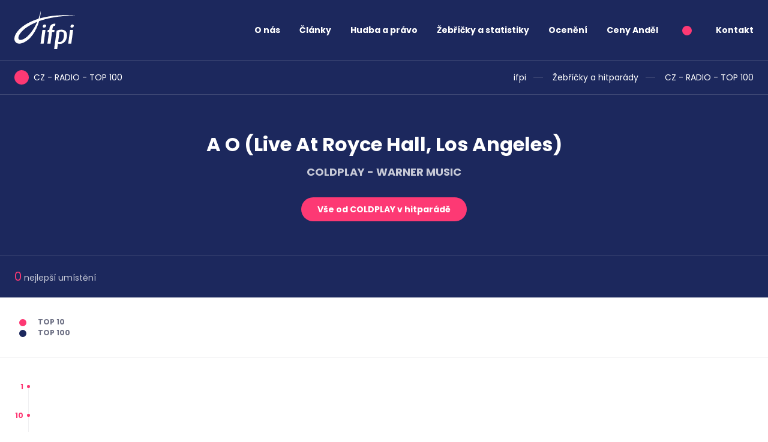

--- FILE ---
content_type: text/html; charset=utf-8
request_url: https://ifpicr.cz/hitparada/2/coldplay/a-o-live-at-royce-hall-los-angeles/155569
body_size: 3398
content:
<!DOCTYPE html>
<html lang="cs">
	<head>
		<meta charset="UTF-8">
		<title id="snippet--title">ČNS IFPI</title>
		<meta content="width=device-width, initial-scale=1" name="viewport">
		<meta name="viewport" content="width=device-width, initial-scale=1, maximum-scale=1">
		<meta http-equiv="X-UA-Compatible" content="IE=edge">
		<meta name="format-detection" content="telephone=no">
		<meta name="author" content="Code: Jan Ledvinka, janledvinka.cz">
		<link href="/assets/front/css/main.css?1682604562" rel="stylesheet" type="text/css">
		<link
				rel="preload"
				href="https://fonts.googleapis.com/css2?family=Poppins:wght@400;700&display=swap"
				as="style"
				onload="this.onload=null;this.rel='stylesheet'"
	>
		<noscript>
			<link href="https://fonts.googleapis.com/css2?family=Poppins:wght@400;700&display=swap" rel="stylesheet">
		</noscript>
		<link rel="icon" type="image/png" href="/assets/front/img/favicon.png">
			<script>
				!function(a,b){"use strict";function c(){if(!f){f=!0;for(var a=0;a<e.length;a++)e[a].fn.call(window,e[a].ctx);e=[]}}function d(){"complete"===document.readyState&&c()}a=a||"docReady",b=b||window;var e=[],f=!1,g=!1;b[a]=function(a,b){if(f)return void setTimeout(function(){a(b)},1);e.push({fn:a,ctx:b}),"complete"===document.readyState||!document.attachEvent&&"interactive"===document.readyState?setTimeout(c,1):g||(document.addEventListener?(document.addEventListener("DOMContentLoaded",c,!1),window.addEventListener("load",c,!1)):(document.attachEvent("onreadystatechange",d),window.attachEvent("onload",c)),g=!0)}}("docReady",window);
			</script>
	</head>
	<body>
		<div class="bg-primary">
			<header class="container-fluid">
				<nav id="navbar" class="navbar">
					<div class="navbar-brand">
						<a href="/"><img src="/assets/front/img/logo.svg" width="103" height="64" alt="ifpi"></a>
					</div>
					<div class="navbar-short">
						<ul class="navbar-nav me-auto mb-2 mb-lg-0">
									<li class="nav-item">
											<a href="#" data-toggle="menu" data-target="#submenu2" data-toggler="#toggler2" role="button" class="nav-link">O nás</a>
									</li>
									<li class="nav-item">
											<a href="#" data-toggle="menu" data-target="#submenu18" data-toggler="#toggler18" role="button" class="nav-link">Články</a>
									</li>
									<li class="nav-item">
											<a href="#" data-toggle="menu" data-target="#submenu21" data-toggler="#toggler21" role="button" class="nav-link">Hudba a právo</a>
									</li>
									<li class="nav-item">
											<a href="#" data-toggle="menu" data-target="#submenu33" data-toggler="#toggler33" role="button" class="nav-link">Žebříčky a statistiky</a>
									</li>
									<li class="nav-item">
											<a href="/oceneni" class="nav-link">Ocenění</a>
									</li>
									<li class="nav-item">
											<a href="/ceny-andel" class="nav-link">Ceny Anděl</a>
									</li>
							<li class="nav-item">
								<span class="point point--secondary fs-16"></span>
							</li>
							<li class="nav-item">
								<a href="/kontakt" class="nav-link">Kontakt</a>
							</li>
						</ul>
					</div>
					<button class="navbar-toggler" type="button" aria-label="Zobrazit navigaci">
						<span class="navbar-toggler-icon"></span>
					</button>
					<div class="navbar-content">
									<ul class="navbar-nav me-auto mb-2 mb-lg-0">

								<li class="nav-item">
									<a href="#" data-toggle="menu" data-target="#submenu2" id="toggler2" data-toggler="#toggler2" class="nav-link">O nás</a>
									<ul class="nav-submenu collapse-content collapse-menu" id="submenu2">

								<li>
									<span>Ifpi</span>
									<ul>

								<li>
									<a href="/ifpi-svet">Ifpi</a>
								
								</li>

								<li>
									<a href="/cns-ifpi/obecne-informace">Obecné informace</a>
								
								</li>

								<li>
									<a href="/cns-ifpi/cinnost-cns-ifpi">Činnost</a>
								
								</li>

								<li>
									<a href="/seznam-clenu-cns-ifpi">Seznam členů</a>
								
								</li>

								<li>
									<a href="/cns-ifpi/stat-se-clenem">Jak se stát členem</a>
								
								</li>

								<li>
									<a href="/cns-ifpi/slovenska-republika">Slovensko</a>
								
								</li>

								<li>
									<a href="/licencovane-hudebni-sluzby">Licencované hudební služby</a>
								
								</li>

								<li>
									<a href="/cns-ifpi/dulezite-odkazy">Důležité odkazy</a>
								</li></ul>
								</li>

								<li>
									<span>Stát a hudba</span>
									<ul>

								<li>
									<a href="/ceska-republika">Česká republika</a>
								
								</li>

								<li>
									<a href="/slovenska-republika">Slovenská republika</a>
								</li></ul>
								</li>

								<li>
									<a href="/faq">FAQ</a>
								
								</li>

								<li>
									<a href="/kontakt">Kontakt</a>
								</li></ul>
								</li>

								<li class="nav-item">
									<a href="#" data-toggle="menu" data-target="#submenu18" id="toggler18" data-toggler="#toggler18" class="nav-link">Články</a>
									<ul class="nav-submenu collapse-content collapse-menu" id="submenu18">

								<li>
									<a href="/clanky">Aktuality</a>
								
								</li>

								<li>
									<a href="/clanky/tiskove-zpravy">Tiskové zprávy</a>
								</li></ul>
								</li>

								<li class="nav-item">
									<a href="#" data-toggle="menu" data-target="#submenu21" id="toggler21" data-toggler="#toggler21" class="nav-link">Hudba a právo</a>
									<ul class="nav-submenu collapse-content collapse-menu" id="submenu21">

								<li>
									<span>Autorské právo</span>
									<ul>

								<li>
									<a href="/autorske-pravo">Autorské právo</a>
								
								</li>

								<li>
									<a href="/pravni-aspekty-p2p">Právní aspekty P2P</a>
								</li></ul>
								</li>

								<li>
									<span>Prameny práva</span>
									<ul>

								<li>
									<a href="/prameny-prava/mezinarodni-pravo">Mezinárodní právo</a>
								
								</li>

								<li>
									<a href="/prameny-prava/evropska-unie">Evropská unie</a>
								
								</li>

								<li>
									<a href="/prameny-prava/ceska-republika">Česká republika</a>
								
								</li>

								<li>
									<a href="/prameny-prava/slovenska-republika">Slovenská republika</a>
								</li></ul>
								</li>

								<li>
									<a href="/judikatura">Judikatura</a>
								
								</li>

								<li>
									<a href="/informace-pro-rodice-a-pedagogy">Informace pro rodiče a pedagogy</a>
								
								</li>

								<li>
									<a href="/ke-stazeni">Ke stažení</a>
								</li></ul>
								</li>

								<li class="nav-item">
									<a href="#" data-toggle="menu" data-target="#submenu33" id="toggler33" data-toggler="#toggler33" class="nav-link">Žebříčky a statistiky</a>
									<ul class="nav-submenu collapse-content collapse-menu" id="submenu33">

								<li>
									<span>Žebříčky a hitparády</span>
									<ul>

								<li>
									<a href="/hitparada">ČR týdenní</a>
								
								</li>

								<li>
									<a href="/hitparada">SR týdenní</a>
								</li></ul>
								</li>

								<li>
									<span>Hudební průmysl</span>
									<ul>

								<li>
									<a href="/cr-celorocni">ČR celoroční</a>
								
								</li>

								<li>
									<a href="/sr-celorocni">SR celoroční</a>
								</li></ul>
								</li>

								<li>
									<a href="/metodika">Metodika</a>
								
								</li>

								<li>
									<a href="/global-music-report">Global Music Report</a>
								
								</li>

								<li>
									<a href="/music-in-the-eu">Music in the EU</a>
								
								</li>

								<li>
									<a href="/engaging-with-music-reports">Engaging with music - reports</a>
								</li></ul>
								</li>

								<li class="nav-item">
									<a href="/oceneni" class="nav-link">Ocenění</a>
								
								</li>

								<li class="nav-item">
									<a href="/ceny-andel" class="nav-link">Ceny Anděl</a>
						</li>
							<li class="nav-item">
								<a class="nav-link" href="/kontakt">Kontakt</a>
							</li>
							<li class="nav-contacts">
								<a href="tel:222769772">222 769 772</a><br>
								<a href="mailto:ifpicr@ifpicr.cz">ifpicr@ifpicr.cz</a>
							</li>
							<li class="nav-btn">
								<a class="btn btn--secondary" href="/cns-ifpi/stat-se-clenem">Stát se členem</a>
							</li>
						</ul>
					</div>
				</nav>
			</header>
		</div>
		<main>
			
<div class="breadcrumbs breadcrumbs-border">
    <div class="container-fluid">
        <div class="point-header point-header--secondary mb-0">
            CZ - RADIO - TOP 100 
        </div>
        <ul class="breadcrumbs__nav">
            <li>
                
                    <a href="/">ifpi</a>
            </li>
            <li>
                
                    <a href="/hitparada">Žebříčky a hitparády</a>
            </li>
            <li>
                
                    <a href="/hitparada/2">CZ - RADIO - TOP 100 </a>
            </li>
        </ul>
    </div>
</div>
<div class="bg-primary mb-32">
    <div class="container-fluid">
        <div class="header pb-32">
            <h1 class="header__title text-center mt-0 mt-md-32">
                A O (Live At Royce Hall, Los Angeles)
            </h1>
            <h2 class="header__subtitle opacity-75 text-center mb-32">COLDPLAY - WARNER MUSIC</h2>
            <div class="text-center mb-0 mb-md-24">
                <a href="/hitparada/2/coldplay/38400" class="btn btn--secondary">Vše od COLDPLAY v hitparádě</a>
            </div>
        </div>
    </div>
    <hr class="header__hr">
    <div class="container-fluid header__numbers-row py-20">
        <div class="text-center">
            <span class="header__number">
                <span class="header__number__number">0</span> nejlepší umístění
            </span>
        </div>
        <div class="text-center">
        </div>
    </div>
</div>

<div class="chart-label mb-32">
    <span class="point point--secondary"></span> Top 10<br>
    <span class="point"></span> Top 100
</div>
<hr class="mb-32">
<div class="chart-graph-container">
    <div class="chart-graph-axe-y">
        <div class="highlight">1</div>
        <div class="highlight">10</div>
        <div>20</div>
        <div>30</div>
        <div>40</div>
        <div>50</div>
        <div>60</div>
        <div>70</div>
        <div>80</div>
        <div>90</div>
        <div>100</div>
    </div>
    <div id="grab-scroll" class="chart-graph-scroll">
        <div class="chart-graph">
                <div class="chart-graph__item">
                            <img src="[data-uri]" draggable="false" style="margin-top: em; height: 100em">

                    <span class="chart-graph__item__axe-x disabled"><span class="week-name"><span class="week-name__number">2.</span><span class="week-name__week"> týden</span> <span class="week-name__year">2026</span></span></span>
                </div>
        </div>
    </div>
</div>

<script>
	document.addEventListener('DOMContentLoaded', function () {
		const ele = document.getElementById('grab-scroll');
		ele.style.cursor = 'grab';

		let pos = { top: 0, left: 0, x: 0, y: 0 };

		const mouseDownHandler = function (e) {
			ele.style.cursor = 'grabbing';
			ele.style.userSelect = 'none';

			pos = {
				left: ele.scrollLeft,
				top: ele.scrollTop,
				// Get the current mouse position
				x: e.clientX,
				y: e.clientY,
			};

			document.addEventListener('mousemove', mouseMoveHandler);
			document.addEventListener('mouseup', mouseUpHandler);
		};

		const mouseMoveHandler = function (e) {
			// How far the mouse has been moved
			const dx = e.clientX - pos.x;
			const dy = e.clientY - pos.y;

			// Scroll the element
			ele.scrollTop = pos.top - dy;
			ele.scrollLeft = pos.left - dx;
		};

		const mouseUpHandler = function () {
			ele.style.cursor = 'grab';
			ele.style.removeProperty('user-select');

			document.removeEventListener('mousemove', mouseMoveHandler);
			document.removeEventListener('mouseup', mouseUpHandler);
		};

		// Attach the handler
		ele.addEventListener('mousedown', mouseDownHandler);
	});
</script>
		</main>

		<footer class="container-fluid d-print-none">
			<h2 class="point-header mb-80">
				Kontakt
			</h2>

			<div class="row mb-8 fs-14">
				<div class="col-12 col-md-6 mb-32">
					Česká národní skupina Mezinárodní federace<br>
hudebního průmyslu, z. s.  (ČNS IFPI)<br>
<br>
Slavíkova 15<br>
120 00 Praha 2
				</div>
				<div class="col-12 col-md-3 mb-32">
					IČ: 00552518<br>
DIČ:  CZ00552518
				</div>
				<div class="col-12 col-md-3 mb-32">
					<a href="mailto:ifpicr&#64;ifpicr.cz" class="">ifpicr@ifpicr.cz</a><br>
					<a href="tel:+420222769772" class="">+420 222 769 772</a>
				</div>
			</div>
		</footer>

		<script src="/assets/front/js/all.js?1682604562"></script>
		
	</body>
</html>

--- FILE ---
content_type: text/css
request_url: https://ifpicr.cz/assets/front/css/main.css?1682604562
body_size: 9508
content:
*,::after,::before{box-sizing:border-box}@media (max-width:575.98px){html{font-size:87.5%}}@media (prefers-reduced-motion:no-preference){:root{scroll-behavior:smooth}}body{margin:0;font-family:Poppins,"Helvetica Neue",Arial,"Noto Sans","Liberation Sans",sans-serif,"Apple Color Emoji","Segoe UI Emoji","Segoe UI Symbol","Noto Color Emoji";font-size:1rem;line-height:1.5;color:#212529;background-color:#fff;-webkit-text-size-adjust:100%;-webkit-tap-highlight-color:transparent}hr{margin:0;color:rgba(109,112,132,.1);background-color:currentColor;border:0}hr:not([size]){height:1px}h1,h2,h3,h4,h5,h6{margin-top:0;margin-bottom:1rem;font-family:Poppins,"Helvetica Neue",Arial,"Noto Sans","Liberation Sans",sans-serif,"Apple Color Emoji","Segoe UI Emoji","Segoe UI Symbol","Noto Color Emoji";font-weight:700;line-height:1.2;color:inherit}h1{font-size:calc(1.325rem + .9vw)}@media (min-width:1200px){h1{font-size:2rem}}h2{font-size:calc(1.4rem + 1.8vw)}@media (min-width:1200px){h2{font-size:2.75rem}}h3{font-size:calc(1.275rem + .3vw)}@media (min-width:1200px){h3{font-size:1.5rem}}h4{font-size:1.25rem}h5{font-size:1.125rem}h6{font-size:1rem}p{margin-top:0;margin-bottom:1rem}abbr[data-bs-original-title],abbr[title]{text-decoration:underline dotted;cursor:help;text-decoration-skip-ink:none}address{margin-bottom:1rem;font-style:normal;line-height:inherit}ol,ul{padding-left:1rem}dl,ol,ul{margin-top:0;margin-bottom:1rem}ol ol,ol ul,ul ol,ul ul{margin-bottom:0}dt{font-weight:inherit}dd{margin-bottom:.5rem;margin-left:0}blockquote{margin:0 0 1rem}b,strong{font-weight:700}small{font-size:.75rem}sub,sup{position:relative;font-size:.5em;line-height:0;vertical-align:baseline}sub{bottom:-.25em}sup{top:-.5em}a{color:#1c285d;text-decoration:underline}a:hover{color:inherit;text-decoration:underline}a:not([href]):not([class]),a:not([href]):not([class]):hover{color:inherit;text-decoration:none}figure{margin:0 0 1rem}img,svg{vertical-align:middle}table{caption-side:bottom;border-collapse:collapse}th{font-weight:700;text-align:inherit;text-align:-webkit-match-parent}tbody,td,tfoot,th,thead,tr{border-color:inherit;border-style:solid;border-width:0}label{display:inline-block}button{border-radius:0}button:focus:not(:focus-visible){outline:0}button,input,optgroup,select,textarea{margin:0;font-family:inherit;font-size:inherit;line-height:inherit}button,select{text-transform:none}[role=button]{cursor:pointer}select{word-wrap:normal}select:disabled{opacity:1}[list]::-webkit-calendar-picker-indicator{display:none}[type=button],[type=reset],[type=submit],button{-webkit-appearance:button}[type=button]:not(:disabled),[type=reset]:not(:disabled),[type=submit]:not(:disabled),button:not(:disabled){cursor:pointer}::-moz-focus-inner{padding:0;border-style:none}textarea{resize:vertical}::-webkit-datetime-edit-day-field,::-webkit-datetime-edit-fields-wrapper,::-webkit-datetime-edit-hour-field,::-webkit-datetime-edit-minute,::-webkit-datetime-edit-month-field,::-webkit-datetime-edit-text,::-webkit-datetime-edit-year-field{padding:0}::-webkit-inner-spin-button{height:auto}[type=search]{outline-offset:-2px;-webkit-appearance:textfield}::-webkit-search-decoration{-webkit-appearance:none}::-webkit-color-swatch-wrapper{padding:0}::file-selector-button{font:inherit}::-webkit-file-upload-button{font:inherit;-webkit-appearance:button}output{display:inline-block}iframe{border:0}summary{display:list-item;cursor:pointer}progress{vertical-align:baseline}[hidden]{display:none!important}.row{--bsgutter-x:1.5rem;--bsgutter-y:0;display:flex;flex-wrap:wrap;margin-top:calc(-1 * var(--bsgutter-y));margin-right:calc(-.5 * var(--bsgutter-x));margin-left:calc(-.5 * var(--bsgutter-x))}.row>*{flex-shrink:0;width:100%;max-width:100%;padding-right:calc(var(--bsgutter-x) * .5);padding-left:calc(var(--bsgutter-x) * .5);margin-top:var(--bsgutter-y)}.col{flex:1 0 0%}.row-cols-auto>*{flex:0 0 auto;width:auto}.row-cols-1>*{flex:0 0 auto;width:100%}.row-cols-2>*{flex:0 0 auto;width:50%}.row-cols-3>*{flex:0 0 auto;width:33.3333333333%}.row-cols-4>*{flex:0 0 auto;width:25%}.row-cols-5>*{flex:0 0 auto;width:20%}.row-cols-6>*{flex:0 0 auto;width:16.6666666667%}.col-auto{flex:0 0 auto;width:auto}.col-1{flex:0 0 auto;width:8.33333333%}.col-2{flex:0 0 auto;width:16.66666667%}.col-3{flex:0 0 auto;width:25%}.col-4{flex:0 0 auto;width:33.33333333%}.col-5{flex:0 0 auto;width:41.66666667%}.col-6{flex:0 0 auto;width:50%}.col-7{flex:0 0 auto;width:58.33333333%}.col-8{flex:0 0 auto;width:66.66666667%}.col-9{flex:0 0 auto;width:75%}.col-10{flex:0 0 auto;width:83.33333333%}.col-11{flex:0 0 auto;width:91.66666667%}.col-12{flex:0 0 auto;width:100%}.offset-1{margin-left:8.33333333%}.offset-2{margin-left:16.66666667%}.offset-3{margin-left:25%}.offset-4{margin-left:33.33333333%}.offset-5{margin-left:41.66666667%}.offset-6{margin-left:50%}.offset-7{margin-left:58.33333333%}.offset-8{margin-left:66.66666667%}.offset-9{margin-left:75%}.offset-10{margin-left:83.33333333%}.offset-11{margin-left:91.66666667%}.g-0,.gx-0{--bsgutter-x:0}.g-0,.gy-0{--bsgutter-y:0}@media (min-width:576px){.col-sm{flex:1 0 0%}.row-cols-sm-auto>*{flex:0 0 auto;width:auto}.row-cols-sm-1>*{flex:0 0 auto;width:100%}.row-cols-sm-2>*{flex:0 0 auto;width:50%}.row-cols-sm-3>*{flex:0 0 auto;width:33.3333333333%}.row-cols-sm-4>*{flex:0 0 auto;width:25%}.row-cols-sm-5>*{flex:0 0 auto;width:20%}.row-cols-sm-6>*{flex:0 0 auto;width:16.6666666667%}.col-sm-auto{flex:0 0 auto;width:auto}.col-sm-1{flex:0 0 auto;width:8.33333333%}.col-sm-2{flex:0 0 auto;width:16.66666667%}.col-sm-3{flex:0 0 auto;width:25%}.col-sm-4{flex:0 0 auto;width:33.33333333%}.col-sm-5{flex:0 0 auto;width:41.66666667%}.col-sm-6{flex:0 0 auto;width:50%}.col-sm-7{flex:0 0 auto;width:58.33333333%}.col-sm-8{flex:0 0 auto;width:66.66666667%}.col-sm-9{flex:0 0 auto;width:75%}.col-sm-10{flex:0 0 auto;width:83.33333333%}.col-sm-11{flex:0 0 auto;width:91.66666667%}.col-sm-12{flex:0 0 auto;width:100%}.offset-sm-0{margin-left:0}.offset-sm-1{margin-left:8.33333333%}.offset-sm-2{margin-left:16.66666667%}.offset-sm-3{margin-left:25%}.offset-sm-4{margin-left:33.33333333%}.offset-sm-5{margin-left:41.66666667%}.offset-sm-6{margin-left:50%}.offset-sm-7{margin-left:58.33333333%}.offset-sm-8{margin-left:66.66666667%}.offset-sm-9{margin-left:75%}.offset-sm-10{margin-left:83.33333333%}.offset-sm-11{margin-left:91.66666667%}.g-sm-0,.gx-sm-0{--bsgutter-x:0}.g-sm-0,.gy-sm-0{--bsgutter-y:0}}@media (min-width:768px){.col-md{flex:1 0 0%}.row-cols-md-auto>*{flex:0 0 auto;width:auto}.row-cols-md-1>*{flex:0 0 auto;width:100%}.row-cols-md-2>*{flex:0 0 auto;width:50%}.row-cols-md-3>*{flex:0 0 auto;width:33.3333333333%}.row-cols-md-4>*{flex:0 0 auto;width:25%}.row-cols-md-5>*{flex:0 0 auto;width:20%}.row-cols-md-6>*{flex:0 0 auto;width:16.6666666667%}.col-md-auto{flex:0 0 auto;width:auto}.col-md-1{flex:0 0 auto;width:8.33333333%}.col-md-2{flex:0 0 auto;width:16.66666667%}.col-md-3{flex:0 0 auto;width:25%}.col-md-4{flex:0 0 auto;width:33.33333333%}.col-md-5{flex:0 0 auto;width:41.66666667%}.col-md-6{flex:0 0 auto;width:50%}.col-md-7{flex:0 0 auto;width:58.33333333%}.col-md-8{flex:0 0 auto;width:66.66666667%}.col-md-9{flex:0 0 auto;width:75%}.col-md-10{flex:0 0 auto;width:83.33333333%}.col-md-11{flex:0 0 auto;width:91.66666667%}.col-md-12{flex:0 0 auto;width:100%}.offset-md-0{margin-left:0}.offset-md-1{margin-left:8.33333333%}.offset-md-2{margin-left:16.66666667%}.offset-md-3{margin-left:25%}.offset-md-4{margin-left:33.33333333%}.offset-md-5{margin-left:41.66666667%}.offset-md-6{margin-left:50%}.offset-md-7{margin-left:58.33333333%}.offset-md-8{margin-left:66.66666667%}.offset-md-9{margin-left:75%}.offset-md-10{margin-left:83.33333333%}.offset-md-11{margin-left:91.66666667%}.g-md-0,.gx-md-0{--bsgutter-x:0}.g-md-0,.gy-md-0{--bsgutter-y:0}}@media (min-width:992px){.col-lg{flex:1 0 0%}.row-cols-lg-auto>*{flex:0 0 auto;width:auto}.row-cols-lg-1>*{flex:0 0 auto;width:100%}.row-cols-lg-2>*{flex:0 0 auto;width:50%}.row-cols-lg-3>*{flex:0 0 auto;width:33.3333333333%}.row-cols-lg-4>*{flex:0 0 auto;width:25%}.row-cols-lg-5>*{flex:0 0 auto;width:20%}.row-cols-lg-6>*{flex:0 0 auto;width:16.6666666667%}.col-lg-auto{flex:0 0 auto;width:auto}.col-lg-1{flex:0 0 auto;width:8.33333333%}.col-lg-2{flex:0 0 auto;width:16.66666667%}.col-lg-3{flex:0 0 auto;width:25%}.col-lg-4{flex:0 0 auto;width:33.33333333%}.col-lg-5{flex:0 0 auto;width:41.66666667%}.col-lg-6{flex:0 0 auto;width:50%}.col-lg-7{flex:0 0 auto;width:58.33333333%}.col-lg-8{flex:0 0 auto;width:66.66666667%}.col-lg-9{flex:0 0 auto;width:75%}.col-lg-10{flex:0 0 auto;width:83.33333333%}.col-lg-11{flex:0 0 auto;width:91.66666667%}.col-lg-12{flex:0 0 auto;width:100%}.offset-lg-0{margin-left:0}.offset-lg-1{margin-left:8.33333333%}.offset-lg-2{margin-left:16.66666667%}.offset-lg-3{margin-left:25%}.offset-lg-4{margin-left:33.33333333%}.offset-lg-5{margin-left:41.66666667%}.offset-lg-6{margin-left:50%}.offset-lg-7{margin-left:58.33333333%}.offset-lg-8{margin-left:66.66666667%}.offset-lg-9{margin-left:75%}.offset-lg-10{margin-left:83.33333333%}.offset-lg-11{margin-left:91.66666667%}.g-lg-0,.gx-lg-0{--bsgutter-x:0}.g-lg-0,.gy-lg-0{--bsgutter-y:0}}@media (min-width:1200px){.col-xl{flex:1 0 0%}.row-cols-xl-auto>*{flex:0 0 auto;width:auto}.row-cols-xl-1>*{flex:0 0 auto;width:100%}.row-cols-xl-2>*{flex:0 0 auto;width:50%}.row-cols-xl-3>*{flex:0 0 auto;width:33.3333333333%}.row-cols-xl-4>*{flex:0 0 auto;width:25%}.row-cols-xl-5>*{flex:0 0 auto;width:20%}.row-cols-xl-6>*{flex:0 0 auto;width:16.6666666667%}.col-xl-auto{flex:0 0 auto;width:auto}.col-xl-1{flex:0 0 auto;width:8.33333333%}.col-xl-2{flex:0 0 auto;width:16.66666667%}.col-xl-3{flex:0 0 auto;width:25%}.col-xl-4{flex:0 0 auto;width:33.33333333%}.col-xl-5{flex:0 0 auto;width:41.66666667%}.col-xl-6{flex:0 0 auto;width:50%}.col-xl-7{flex:0 0 auto;width:58.33333333%}.col-xl-8{flex:0 0 auto;width:66.66666667%}.col-xl-9{flex:0 0 auto;width:75%}.col-xl-10{flex:0 0 auto;width:83.33333333%}.col-xl-11{flex:0 0 auto;width:91.66666667%}.col-xl-12{flex:0 0 auto;width:100%}.offset-xl-0{margin-left:0}.offset-xl-1{margin-left:8.33333333%}.offset-xl-2{margin-left:16.66666667%}.offset-xl-3{margin-left:25%}.offset-xl-4{margin-left:33.33333333%}.offset-xl-5{margin-left:41.66666667%}.offset-xl-6{margin-left:50%}.offset-xl-7{margin-left:58.33333333%}.offset-xl-8{margin-left:66.66666667%}.offset-xl-9{margin-left:75%}.offset-xl-10{margin-left:83.33333333%}.offset-xl-11{margin-left:91.66666667%}.g-xl-0,.gx-xl-0{--bsgutter-x:0}.g-xl-0,.gy-xl-0{--bsgutter-y:0}}@media (min-width:1400px){.col-xxl{flex:1 0 0%}.row-cols-xxl-auto>*{flex:0 0 auto;width:auto}.row-cols-xxl-1>*{flex:0 0 auto;width:100%}.row-cols-xxl-2>*{flex:0 0 auto;width:50%}.row-cols-xxl-3>*{flex:0 0 auto;width:33.3333333333%}.row-cols-xxl-4>*{flex:0 0 auto;width:25%}.row-cols-xxl-5>*{flex:0 0 auto;width:20%}.row-cols-xxl-6>*{flex:0 0 auto;width:16.6666666667%}.col-xxl-auto{flex:0 0 auto;width:auto}.col-xxl-1{flex:0 0 auto;width:8.33333333%}.col-xxl-2{flex:0 0 auto;width:16.66666667%}.col-xxl-3{flex:0 0 auto;width:25%}.col-xxl-4{flex:0 0 auto;width:33.33333333%}.col-xxl-5{flex:0 0 auto;width:41.66666667%}.col-xxl-6{flex:0 0 auto;width:50%}.col-xxl-7{flex:0 0 auto;width:58.33333333%}.col-xxl-8{flex:0 0 auto;width:66.66666667%}.col-xxl-9{flex:0 0 auto;width:75%}.col-xxl-10{flex:0 0 auto;width:83.33333333%}.col-xxl-11{flex:0 0 auto;width:91.66666667%}.col-xxl-12{flex:0 0 auto;width:100%}.offset-xxl-0{margin-left:0}.offset-xxl-1{margin-left:8.33333333%}.offset-xxl-2{margin-left:16.66666667%}.offset-xxl-3{margin-left:25%}.offset-xxl-4{margin-left:33.33333333%}.offset-xxl-5{margin-left:41.66666667%}.offset-xxl-6{margin-left:50%}.offset-xxl-7{margin-left:58.33333333%}.offset-xxl-8{margin-left:66.66666667%}.offset-xxl-9{margin-left:75%}.offset-xxl-10{margin-left:83.33333333%}.offset-xxl-11{margin-left:91.66666667%}.g-xxl-0,.gx-xxl-0{--bsgutter-x:0}.g-xxl-0,.gy-xxl-0{--bsgutter-y:0}}.fs-14{font-size:.875rem}.fs-16{font-size:1rem}.fs-24{font-size:1.5rem}.fw-normal{font-weight:400}.text-white{color:#fff}.text-center{text-align:center}@media (min-width:576px){.text-sm-start{text-align:start}}@media (min-width:576px){.text-sm-end{text-align:end}}.container-fluid{width:100%;padding-right:1.5rem;padding-left:1.5rem;margin-right:auto;margin-left:auto}@media (min-width:93rem){.container-fluid{width:90rem;padding-left:0;padding-right:0}}.navbar{position:relative;display:flex;flex-wrap:wrap;align-items:center;justify-content:space-between;padding:1.125rem 0}.navbar a{text-decoration:none;transition:color 125ms ease-in-out}.navbar ul{list-style:none}.navbar .navbar-short{z-index:2;display:none;overflow:hidden}.navbar .navbar-short .navbar-nav{display:flex;flex-direction:column;padding-left:2rem;margin-bottom:0}.navbar .navbar-short .navbar-nav>li{transition:opacity .1s ease-in-out;opacity:1}.navbar .navbar-short .navbar-nav>li .nav-link{display:inline-block;font-size:.875rem;font-weight:700;color:#fff}.navbar .navbar-short .navbar-nav>li .nav-link.active{color:#fd3974}.navbar .navbar-short .navbar-nav>li .nav-link:focus,.navbar .navbar-short .navbar-nav>li .nav-link:hover{color:#d03060}.navbar .navbar-short .point{display:none}.navbar .navbar-content{transition:transform 125ms linear;position:fixed;width:100vw;transform:translateX(-100vw);height:100vh;overflow:auto;left:0;z-index:2;background-color:#1c285d;display:block;top:0}.navbar .navbar-content .navbar-nav{position:relative;background-color:#1c285d;padding-top:6.25rem;padding-left:1.5rem;margin-bottom:0;display:block;width:100vw;min-height:100vh;padding-bottom:5rem}.navbar .navbar-content .navbar-nav>li{transition:opacity .1s ease-in-out;opacity:1;margin-bottom:.5rem}.navbar .navbar-content .navbar-nav>li .nav-link{display:inline-block;padding-right:0;padding-left:0;margin-bottom:.5rem;font-size:1.25rem;font-weight:700;color:#fff}.navbar .navbar-content .navbar-nav>li .nav-link.active{color:#fd3974}.navbar .navbar-content .navbar-nav>li .nav-link:focus,.navbar .navbar-content .navbar-nav>li .nav-link:hover{color:#d03060}.navbar .navbar-content .navbar-nav>li.nav-contacts{padding-top:2rem;font-size:.875rem;font-weight:400}.navbar .navbar-content .navbar-nav>li.nav-contacts a{display:inline-block;color:#fd3974;margin-bottom:.5rem}.navbar .navbar-content .navbar-nav>li.nav-btn{position:absolute;bottom:1rem}.navbar .navbar-content .navbar-nav>li li a{display:inline-block;margin-bottom:.5rem;color:#fff}.navbar .navbar-content .navbar-nav>li li a.active{color:#fd3974}.navbar .navbar-content .navbar-nav>li li a:focus,.navbar .navbar-content .navbar-nav>li li a:hover{color:#d03060}.navbar .navbar-content .navbar-nav>li li span{display:inline-block;margin-bottom:.5rem;color:rgba(255,255,255,.75)}@media (min-width:992px){.navbar .navbar-content{overflow:auto;display:flex;background-color:#fff}.navbar .navbar-content .nav-submenu{padding:10.7rem 0 0 0;white-space:nowrap;position:absolute;text-align:left;top:0;left:50vw}.navbar .navbar-content .navbar-nav{width:auto;padding-top:10.25rem}.navbar .navbar-content .navbar-nav:before{content:"";display:block;position:absolute;top:5.5rem;left:calc(50vw + .75rem);width:1.5rem;height:1.5rem;background-color:#fd3974;border-radius:100%;transition:transform .1s ease-in-out 0s;transform:scale(0)}.navbar .navbar-content .navbar-nav>li{opacity:1;width:50vw;text-align:right;font-weight:700;margin-bottom:1rem}.navbar .navbar-content .navbar-nav>li .nav-link{margin-right:3rem!important}.navbar .navbar-content .navbar-nav>li .nav-link.collapse-toggler--active{color:#fd3974}.navbar .navbar-content .navbar-nav>li .nav-link:hover{color:#d03060}.navbar .navbar-content .navbar-nav>li.nav-contacts{padding-right:3rem!important}.navbar .navbar-content .navbar-nav>li.nav-btn{display:none;position:fixed;right:3rem;bottom:3rem;margin:0}.navbar .navbar-content .navbar-nav>li li{font-size:.875rem}.navbar .navbar-content .navbar-nav>li li a,.navbar .navbar-content .navbar-nav>li li span{display:inline-block;margin-left:3rem!important;margin-bottom:.75rem}.navbar .navbar-content .navbar-nav>li li a{color:#1c285d}.navbar .navbar-content .navbar-nav>li li span{color:#212529}}@media (min-width:992px){.navbar{flex-wrap:nowrap;justify-content:space-between}.navbar .navbar-short{width:auto;position:relative;height:auto;display:flex!important}.navbar .navbar-short .navbar-nav{padding-left:0;position:relative;flex-direction:row}.navbar .navbar-short .navbar-nav>li .nav-link{margin-right:1rem;margin-left:1rem;margin-bottom:0;transition:color 125ms ease-in-out}.navbar .navbar-short .navbar-nav>li:last-child .nav-link{margin-right:0}.navbar .navbar-short .point{display:inline-block;margin:0 1.5rem}.navbar .navbar-toggler{display:none}}.open{width:100%;position:fixed;overflow-y:scroll}.open .navbar .navbar-content{transform:translateX(0)}.open .navbar-brand:after{transform:translateX(0)}.open-done .navbar-content .navbar-nav:before{transform:scale(1)}.open-done .navbar-toggler{display:block!important}.navbar-brand{position:relative;z-index:3;flex-grow:1;background-color:#1c285d;margin-top:-1.125rem;padding-top:1.125rem;margin-bottom:-1.125rem;padding-bottom:1.125rem}.navbar-brand:after{content:"";display:block;width:100vw;position:absolute;bottom:-1px;left:-1.5rem;border-top:1px solid rgba(255,255,255,.15);transition:transform .25s ease-in-out;transform:translateX(-100vw)}@media (min-width:992px){.navbar-brand{flex-grow:0;background-color:transparent;margin-top:0;padding-top:0}.navbar-brand:after{display:none}}.navbar-brand img{height:2.5rem;width:auto}@media (min-width:992px){.navbar-brand img{height:4rem}}.navbar-toggler{position:relative;z-index:3;padding:0;line-height:1;background-color:transparent;border:none}.navbar-toggler:hover{text-decoration:none}.navbar-toggler:focus{text-decoration:none;outline:0}.navbar-toggler-icon{display:inline-block;width:1.5rem;height:1.25rem;vertical-align:middle;background-repeat:no-repeat;background-position:center;background-size:100%;transition:border-color .1s ease-in-out;border-top:2px solid #fff;border-bottom:2px solid #fff}.navbar-toggler-icon:before{content:"";position:absolute;top:calc(.625rem - 1px);display:block;width:1.5rem;height:2px;background-color:#fff;transition:transform .1s ease-in-out}.navbar-toggler-icon:after{content:"";position:absolute;top:calc(.625rem - 1px);display:block;width:1.5rem;height:2px;background-color:#fff;transition:transform .1s ease-in-out}.open-done .navbar-toggler-icon{border-top-color:transparent;border-bottom-color:transparent}.open-done .navbar-toggler-icon:before{transform:rotate(45deg)}@media (min-width:992px){.open-done .navbar-toggler-icon:before{background-color:#1c285d}}.open-done .navbar-toggler-icon:after{transform:rotate(-45deg)}@media (min-width:992px){.open-done .navbar-toggler-icon:after{background-color:#1c285d}}.open-done .navbar-content .navbar-nav>li.nav-btn{display:inline-block}.become-member-list li:before,.content__body blockquote cite:before,.content__body-col--point:before,.content__header.content__header--point:after,.point,.point-header:before,.post--wide .post__excerpt:after{display:inline-block;width:1em;height:1em;background-color:#1c285d;border-radius:100%;vertical-align:middle}.point--secondary{background-color:#fd3974}.point-header{font-size:.875rem;font-weight:400;display:flex;align-items:center}.point-header:before{flex-shrink:0;content:"";margin-right:.5rem;font-size:1.5rem}.point-header .fa-external-link{margin-left:.25rem}.point-header--secondary{color:#fff}.point-header--secondary:before{background-color:#fd3974}.point-header--secondary a{color:#fff;text-decoration:none}.point-header--grey:before{background-color:#6d7084}.point-header--small{font-size:.75rem}.point-header--small:before{font-size:1rem;margin-right:1rem}.collapse-content{display:none}.collapse-content--active,.collapse-content--animating{display:block}.collapse-content--animating{display:block;overflow:hidden;transition:all .25s ease-in-out}@media (max-width:991.98px){.collapse-content--animating.collapse-menu{max-height:0;max-width:unset!important}}@media (min-width:992px){.collapse-content--animating.collapse-menu{max-height:unset!important;max-width:0}}.collapse-content--animating:not(.collapse-menu){max-height:0}.header{padding-top:2rem;color:#fff}.header-row{--bsgutter-x:1.5rem;--bsgutter-y:0;display:flex;flex-wrap:wrap;margin-top:calc(-1 * var(--bsgutter-y));margin-right:calc(-.5 * var(--bsgutter-x));margin-left:calc(-.5 * var(--bsgutter-x))}.header-ilustration-col{position:relative;flex-shrink:0;width:100%;max-width:100%;padding-right:calc(var(--bsgutter-x) * .5);padding-left:calc(var(--bsgutter-x) * .5);margin-top:var(--bsgutter-y);display:none}@media (min-width:576px){.header-ilustration-col{display:block;margin-left:8.33333333%;flex:0 0 auto;width:25%}}.header-text-col{flex-shrink:0;width:100%;max-width:100%;padding-right:calc(var(--bsgutter-x) * .5);padding-left:calc(var(--bsgutter-x) * .5);margin-top:var(--bsgutter-y)}@media (min-width:576px){.header-text-col{flex:0 0 auto;width:66.66666667%}}.header__heading{min-height:4.5rem;font-size:.875rem;font-weight:400;display:flex;align-items:flex-end;margin:0;padding-bottom:1.5rem}@media (min-width:992px){.header__heading{min-height:7rem}}@media (min-width:1200px){.header__heading{min-height:9rem}}.header__title{margin-top:3.5rem}.header__hr{color:rgba(255,255,255,.15)}.illustration-1{position:absolute;top:0;right:1.3rem;width:9rem;height:9rem}@media (min-width:992px){.illustration-1{right:2rem;width:14rem;height:14rem}}@media (min-width:1200px){.illustration-1{right:3rem;width:18rem;height:18rem}}.illustration-2{position:absolute;bottom:-11rem;transform:rotate(45deg);right:.5rem;width:36rem;height:36rem;pointer-events:none}.illustration-part-2{position:relative;margin-bottom:1.5rem;margin-left:-4rem}@media (min-width:992px){.illustration-part-2{margin-left:-5rem}}@media (min-width:1200px){.illustration-part-2{margin-left:-6rem}}.header__claim{font-size:1.125rem;font-weight:700;margin-bottom:2.5rem;max-width:50ch}@media (min-width:768px){.header__claim{font-size:1.25rem}}@media (min-width:992px){.header__claim{font-size:1.5rem}}.header__subtitle{font-size:1.125rem;max-width:60ch}.header__subtitle.text-center{margin-left:auto;margin-right:auto}@media (min-width:768px){.header__numbers-row{display:flex;justify-content:space-between;align-items:center}}.header__number{display:inline-block;font-size:.875rem;color:rgba(255,255,255,.75);margin-bottom:1rem}@media (min-width:768px){.header__number{margin-bottom:0}}.header__number .header__number__number{font-size:1.25rem;color:#fd3974}.header__number+.header__number{margin-left:2rem}.btn{display:inline-block;font-weight:700;line-height:1.25rem;color:#212529;text-align:center;text-decoration:none;white-space:nowrap;vertical-align:middle;cursor:pointer;user-select:none;background-color:transparent;border:none;padding:.625rem 1.6875rem;font-size:.875rem;border-radius:2rem;transition:background-color .25s ease-out}.btn:hover{color:#212529;text-decoration:none}.btn--primary{color:#fff;background-color:#1c285d}.btn--primary:hover{color:#fff;background-color:#162049}.btn--secondary{color:#fff;background-color:#fd3974}.btn--secondary:hover{color:#fff;background-color:#d03060}.btn--transparent-white{color:#fff;transition:color .25s ease-out}.btn--transparent-white:hover{color:#fd3974}.btn--wide{padding-left:3.25rem;padding-right:3.25rem}.img{max-width:100%;height:auto}.post{display:block;text-decoration:none}.post:hover{text-decoration:none}.post__date{font-size:.75rem}.post__title{font-size:1.125rem;font-weight:700;line-height:1.5}.post--wide{margin-top:-1px;padding-top:2rem;transition:background-color .25s ease-in-out}.post--wide:last-of-type .post__excerpt{border-color:transparent!important}.post--wide:hover{background-color:#f4f4f7}.post--wide:hover .post__excerpt:after{right:-5rem;background-color:#fd3974;background-image:url("data:image/svg+xml,%3Csvg xmlns='http://www.w3.org/2000/svg' width='12.714' height='12.714' viewBox='0 0 12.714 12.714'%3E%3Cg transform='translate(12 0.357) rotate(90)'%3E%3Cpath d='M98.613,1734.964l6-6.117,6,6.117' transform='translate(-98.613 -1728.846)' fill='none' stroke='%23fff' stroke-width='1'/%3E%3Cpath d='M106.77,1721.02v12' transform='translate(-100.77 -1721.02)' fill='none' stroke='%23fff' stroke-width='1'/%3E%3C/g%3E%3C/svg%3E%0A")}.post--wide .post__date{color:#6d7084;margin-bottom:.5rem}.post--wide .post__title{margin-bottom:1rem;transition:color .25s ease-in-out;color:#212529}.post--wide .post__excerpt{font-size:.875rem;color:#424764;position:relative;margin-right:4rem;padding-bottom:2rem;border-bottom:1px solid #f4f4f7}.post--wide .post__excerpt:after{content:"";display:block;position:absolute;transition:right .25s ease-in-out;right:-4rem;top:calc(50% - 12px - 1rem);background-image:url("data:image/svg+xml,%3Csvg xmlns='http://www.w3.org/2000/svg' width='12.714' height='12.714' viewBox='0 0 12.714 12.714'%3E%3Cg transform='translate(12 0.357) rotate(90)'%3E%3Cpath d='M98.613,1734.964l6-6.117,6,6.117' transform='translate(-98.613 -1728.846)' fill='none' stroke='%23fff' stroke-width='1'/%3E%3Cpath d='M106.77,1721.02v12' transform='translate(-100.77 -1721.02)' fill='none' stroke='%23fff' stroke-width='1'/%3E%3C/g%3E%3C/svg%3E%0A");background-repeat:no-repeat;background-position:6px 6px;font-size:1.5rem}.post--short{border-bottom:1px solid #f4f4f7;padding-bottom:1rem;margin-bottom:1rem}@media (min-width:768px){.post--short{border-bottom:none}}.col-12:last-of-type .post--short{border-color:transparent!important}.post--short:hover .post__title{color:#1c285d}.post--short .post__date{color:#6d7084;margin-bottom:.5rem}.post--short .post__title{margin-bottom:0;transition:color .25s ease-in-out;color:#212529}@media (min-width:768px){.post--short .post__title{max-width:20ch}}.chart-row{color:#fff;border-bottom:1px solid rgba(255,255,255,.05);padding-right:2rem;margin-bottom:5rem}.chart-row+.chart-row{margin-top:-4rem}@media (min-width:768px){.chart-row{margin-bottom:5rem}.chart-row+.chart-row{margin-top:-2.5rem}}.chart-row:last-of-type{border-bottom:none}.chart-row__position{display:flex;align-items:baseline;color:#fd3974;font-size:1.75rem;margin-bottom:.5rem}.chart-row__position small{display:inline-block;margin-left:1rem;color:#fff;font-size:.75rem}.chart-row__title{font-size:1.5rem;font-weight:700;margin-bottom:.125rem;line-height:1.5;height:1.5;white-space:nowrap;overflow:hidden;text-overflow:ellipsis}.chart-row__interpreter{font-size:1.125rem;font-weight:400;opacity:.75;margin-bottom:1rem;line-height:1.5;height:1.5;white-space:nowrap;overflow:hidden;text-overflow:ellipsis}@media (min-width:768px){.chart-row__interpreter{margin-bottom:2.5rem}}.chart-full-row{border-bottom:1px solid rgba(33,37,41,.05);margin-bottom:5rem;display:flex}.chart-full-row+.chart-full-row{margin-top:-4.5rem}@media (min-width:768px){.chart-full-row{margin-bottom:5rem}.chart-full-row+.chart-full-row{margin-top:-4rem}}.chart-full-row:last-of-type{border-bottom:none}.chart-full-row a{text-decoration:none;color:inherit}.chart-full-row a:hover{color:#1c285d}.chart-full-row__image{width:4rem;height:4rem;margin-right:.5rem;flex-shrink:0}@media (min-width:768px){.chart-full-row__image{width:7rem;height:7rem;margin-right:2rem}}.chart-full-row__image img{width:4rem;height:auto}@media (min-width:768px){.chart-full-row__image img{width:7rem}}.chart-condensed .chart-full-row__image{width:4.5rem;height:4.5rem}.chart-condensed .chart-full-row__image img{width:4.5rem}.chart-full-row__position{display:flex;align-items:baseline;color:#fd3974;font-size:1rem;line-height:1;margin-bottom:0;white-space:nowrap;overflow:hidden}@media (min-width:768px){.chart-full-row__position{margin-bottom:.5rem;font-size:1.75rem;line-height:1.5}}.chart-full-row__position small{display:inline-block;margin-left:1rem;color:#212529;font-size:.75rem}.chart-condensed .chart-full-row__position{font-size:inherit;margin-bottom:0}.chart-full-row__title{font-size:1.125rem;font-weight:700;margin-bottom:0;line-height:1.5}@media (min-width:768px){.chart-full-row__title{margin-bottom:.5rem;font-size:1.5rem}}.chart-condensed .chart-full-row__title{font-size:inherit;margin-bottom:0}.chart-full-row__interpreter{font-size:1rem;font-weight:400;opacity:.75;margin-bottom:.25rem;line-height:1.5;white-space:nowrap;overflow:hidden;text-overflow:ellipsis}@media (min-width:768px){.chart-full-row__interpreter{margin-bottom:1rem}}.chart-condensed .chart-full-row__interpreter{font-size:inherit}.chart-full-row__details{font-size:.75rem;font-weight:400;opacity:.5;white-space:nowrap;margin-bottom:.25rem}@media (min-width:768px){.chart-full-row__details{margin-bottom:.75rem}}.play-dropdown{display:inline-block;position:relative;min-width:1.75rem}@media (min-width:768px){.play-dropdown{min-width:2.5rem}}.play-dropdown a{text-decoration:none}.play-dropdown .play-dropdown__icon{position:absolute;right:0;z-index:1;display:block;width:1.75rem;height:1.75rem;background-color:#f3f3f4;background-image:url("data:image/svg+xml,%3Csvg xmlns='http://www.w3.org/2000/svg' width='40' height='40' viewBox='0 0 40 40'%3E%3Cpath d='m 20,13.579 a 6.358,6.358 0 0 0 -6.4,6.316 H 16 a 1.59,1.59 0 0 1 1.6,1.579 v 3.947 A 1.59,1.59 0 0 1 16,27 H 13.6 A 1.59,1.59 0 0 1 12,25.421 V 19.895 A 7.948,7.948 0 0 1 20,12 a 7.948,7.948 0 0 1 8,7.895 v 5.526 A 1.59,1.59 0 0 1 26.4,27 H 24 A 1.59,1.59 0 0 1 22.4,25.421 V 21.474 A 1.59,1.59 0 0 1 24,19.895 h 2.4 A 6.358,6.358 0 0 0 20,13.579 Z m -6.4,7.895 v 3.947 H 16 v -3.947 z m 10.4,0 v 3.947 h 2.4 v -3.947 z' fill='%23192677' /%3E%3C/svg%3E%0A");background-repeat:no-repeat;background-position:center;border-radius:1.25rem;transition:background-color .25s ease-in-out;background-size:100%}@media (min-width:768px){.play-dropdown .play-dropdown__icon{width:2.5rem;height:2.5rem;background-size:unset}}.play-dropdown .play-dropdown__icon:hover{background-color:#e5e5e5}.play-dropdown .play-dropdown__menu{overflow:hidden;display:flex;height:1.25rem;line-height:1.25rem;border-radius:1rem;background:#fd3974;list-style:none;font-size:.875rem;padding:0;max-width:0;transition:max-width ease-in-out .25s;margin-top:.25rem;margin-right:1rem;margin-bottom:.25rem}@media (min-width:768px){.play-dropdown .play-dropdown__menu{height:2rem;line-height:2rem}}.play-dropdown .play-dropdown__menu.active{max-width:30rem}.play-dropdown .play-dropdown__menu li{margin-left:.5rem}@media (min-width:768px){.play-dropdown .play-dropdown__menu li{margin-left:1rem}}.play-dropdown .play-dropdown__menu li:last-child{margin-right:1rem}@media (min-width:768px){.play-dropdown .play-dropdown__menu li:last-child{margin-right:2.25rem}}.play-dropdown .play-dropdown__menu li a{white-space:nowrap;color:#fff;transition:opacity .25s ease-in-out}.play-dropdown .play-dropdown__menu li a:hover{opacity:.75}.play-dropdown.play-dropdown--reverse .play-dropdown__icon{background-color:#fd3974;background-image:url("data:image/svg+xml,%3Csvg xmlns='http://www.w3.org/2000/svg' width='40' height='40' viewBox='0 0 40 40'%3E%3Cpath d='m 20,13.579 a 6.358,6.358 0 0 0 -6.4,6.316 H 16 a 1.59,1.59 0 0 1 1.6,1.579 v 3.947 A 1.59,1.59 0 0 1 16,27 H 13.6 A 1.59,1.59 0 0 1 12,25.421 V 19.895 A 7.948,7.948 0 0 1 20,12 a 7.948,7.948 0 0 1 8,7.895 v 5.526 A 1.59,1.59 0 0 1 26.4,27 H 24 A 1.59,1.59 0 0 1 22.4,25.421 V 21.474 A 1.59,1.59 0 0 1 24,19.895 h 2.4 A 6.358,6.358 0 0 0 20,13.579 Z m -6.4,7.895 v 3.947 H 16 v -3.947 z m 10.4,0 v 3.947 h 2.4 v -3.947 z' fill='%23ffffff' /%3E%3C/svg%3E%0A")}.play-dropdown.play-dropdown--reverse .play-dropdown__icon:hover{background-color:#d03060}.play-dropdown.play-dropdown--reverse .play-dropdown__menu{background:#f3f3f4}.play-dropdown.play-dropdown--reverse .play-dropdown__menu li{margin-left:1rem}.play-dropdown.play-dropdown--reverse .play-dropdown__menu li:last-child{margin-right:2.25rem}.play-dropdown.play-dropdown--reverse .play-dropdown__menu li a{color:#1c285d}.chart-condensed .play-dropdown{display:none}.chart-graph-container{width:100%;display:flex;margin-bottom:5rem}.chart-graph-container .chart-graph-axe-y{margin-bottom:5rem;flex-shrink:0;width:3rem;display:flex;justify-content:space-between;flex-direction:column;border-right:1px solid rgba(109,112,132,.1);font-size:.75rem}.chart-graph-container .chart-graph-axe-y div{position:relative;text-align:right;padding-right:.5rem;height:1rem;line-height:2rem;color:#1c285d;font-weight:700}.chart-graph-container .chart-graph-axe-y div:after{content:"";position:absolute;right:-3px;top:calc(1rem - 3px);width:5px;height:5px;border-radius:100%;background:#1c285d}.chart-graph-container .chart-graph-axe-y div:first-child:before{content:"";position:absolute;right:-1px;width:1px;height:1rem;background:#fff}.chart-graph-container .chart-graph-axe-y div.highlight{color:#fd3974}.chart-graph-container .chart-graph-axe-y div.highlight:after{background:#fd3974}.chart-graph-container .chart-graph-scroll{flex-grow:1;overflow-x:scroll;overflow-y:hidden}.chart-graph-container .chart-graph-scroll::-webkit-scrollbar-track{-webkit-box-shadow:none;background-color:#fefefe;transition:background-color .25s ease-in-out}.chart-graph-container .chart-graph-scroll::-webkit-scrollbar{width:2px;height:6px;background-color:#fefefe;transition:background-color .25s ease-in-out}.chart-graph-container .chart-graph-scroll::-webkit-scrollbar-thumb{background-color:rgba(109,112,132,.15);transition:background-color .25s ease-in-out;border-radius:3px}.chart-graph-container .chart-graph-scroll:hover::-webkit-scrollbar-track{background-color:#f5f5f5}.chart-graph-container .chart-graph-scroll:hover::-webkit-scrollbar{background-color:#f5f5f5}.chart-graph-container .chart-graph-scroll:hover::-webkit-scrollbar-thumb{background-color:#6d7084}.chart-graph{display:flex;padding-top:1rem;margin-bottom:5rem;height:100em;font-size:3px}@media (min-width:768px){.chart-graph{font-size:5px}}.chart-graph .chart-graph__item{position:relative;display:flex;flex-direction:column}.chart-graph .chart-graph__item img{width:7rem;display:block}.chart-graph .chart-graph__item img.bordered{border-right:1px solid rgba(109,112,132,.1)}.chart-graph .chart-graph__item:after{content:"";display:block;border-right:1px solid rgba(109,112,132,.1);flex-grow:1}.chart-graph .chart-graph__item__position{z-index:1;position:absolute;top:-.875rem;right:-.875rem;display:block;width:1.75rem;height:1.75rem;border-radius:100%;background:#1c285d;color:#fff;line-height:1.75rem;text-align:center}.chart-graph .chart-graph__item__position span{font-size:.875rem}.chart-graph .chart-graph__item__position.chart-graph__item__position--highlight{background:#fd3974;top:-1rem;right:-1rem;width:2rem;height:2rem;line-height:2rem}.chart-graph .chart-graph__item__axe-x{position:absolute;bottom:-5rem;left:95%;right:-95%}.week-name{display:inline-block;font-size:.75rem;font-weight:700;line-height:1.25rem}.week-name .week-name__number{font-size:1.25rem;color:#1c285d}.week-name .week-name__year{display:block}.disabled .week-name{opacity:.25}.chart-label{margin-left:2rem;color:#6d7084;font-weight:700;text-transform:uppercase;font-size:.75rem}.chart-label .point{margin-right:1rem}.icon-link{display:inline-block;height:13px;background-image:url("data:image/svg+xml,%3Csvg xmlns='http://www.w3.org/2000/svg' width='12.714' height='12.714' viewBox='0 0 12.714 12.714'%3E%3Cg transform='translate(12 0.357) rotate(90)'%3E%3Cpath d='M98.613,1734.964l6-6.117,6,6.117' transform='translate(-98.613 -1728.846)' fill='none' stroke='%23fff' stroke-width='1'/%3E%3Cpath d='M106.77,1721.02v12' transform='translate(-100.77 -1721.02)' fill='none' stroke='%23fff' stroke-width='1'/%3E%3C/g%3E%3C/svg%3E%0A");background-position:center center;background-repeat:no-repeat;margin-top:2px;width:13px;vertical-align:top;margin-left:.5rem}.icon-download{display:inline-block;height:13px;background-image:url("data:image/svg+xml,%3Csvg xmlns='http://www.w3.org/2000/svg' width='12.714' height='12.714' viewBox='0 0 12.714 12.714'%3E%3Cpath d='m 12.35695,5.882 -6,6.117 -6,-6.117' fill='none' stroke='%236d7084' stroke-width='1'/%3E%3Cpath d='M 6.35695,12 V 0' fill='none' stroke='%236d7084' stroke-width='1'/%3E%3C/svg%3E%0A");background-position:center center;background-repeat:no-repeat;margin-top:2px;width:13px;vertical-align:top;margin-left:.5rem}.icon-up{display:inline-block;height:12px;background-image:url("data:image/svg+xml,%3Csvg xmlns='http://www.w3.org/2000/svg' width='12' height='12' viewBox='0 0 12 12'%3E%3Cpath d='m 0.5,6 5.5,-5.5 5.5,5.5' fill='none' stroke='%23137316' stroke-width='1'/%3E%3Cpath d='m 6,1 0,11' fill='none' stroke='%23137316' stroke-width='1'/%3E%3C/svg%3E%0A");background-position:center center;background-repeat:no-repeat;width:12px;vertical-align:bottom}@media (min-width:768px){.icon-up{margin-top:2px;vertical-align:top}}.icon-down{display:inline-block;height:12px;background-image:url("data:image/svg+xml,%3Csvg xmlns='http://www.w3.org/2000/svg' width='12' height='12' viewBox='0 0 12 12'%3E%3Cpath d='m 0.5,6 5.5,5.5 5.5,-5.5' fill='none' stroke='%23C92121' stroke-width='1'/%3E%3Cpath d='M 6,11 V 0' fill='none' stroke='%23C92121' stroke-width='1'/%3E%3C/svg%3E%0A");background-position:center center;background-repeat:no-repeat;width:12px;vertical-align:bottom}@media (min-width:768px){.icon-down{margin-top:2px;vertical-align:top}}.icon-right{display:inline-block;height:12px;background-image:url("data:image/svg+xml,%3Csvg xmlns='http://www.w3.org/2000/svg' width='12' height='12' viewBox='0 0 12 12'%3E%3Cpath d='m 6,0.5 5.5,5.5 -5.5,5.5' fill='none' stroke='%23999' stroke-with='1'/%3E%3Cpath d='m 0,6 11,0' fill='none' stroke='%23999' stroke-width='1'/%3E%3C/svg%3E%0A");background-position:center center;background-repeat:no-repeat;width:12px;vertical-align:bottom}@media (min-width:768px){.icon-right{margin-top:2px;vertical-align:top}}.icon-list{display:inline-block;height:13px;background-image:url("data:image/svg+xml,%3Csvg xmlns='http://www.w3.org/2000/svg' viewBox='0 0 24 24' width='16' height='16'%3E%3Cpath d='M8 4h13v2H8V4zM4.5 6.5a1.5 1.5 0 1 1 0-3 1.5 1.5 0 0 1 0 3zm0 7a1.5 1.5 0 1 1 0-3 1.5 1.5 0 0 1 0 3zm0 6.9a1.5 1.5 0 1 1 0-3 1.5 1.5 0 0 1 0 3zM8 11h13v2H8v-2zm0 7h13v2H8v-2z'/%3E%3C/svg%3E");background-position:center center;background-repeat:no-repeat;margin-top:2px;width:13px;vertical-align:top;margin-left:.5rem}.icon-list-condensed{display:inline-block;height:13px;background-image:url("data:image/svg+xml,%3Csvg xmlns='http://www.w3.org/2000/svg' viewBox='0 0 24 24' width='16' height='16'%3E%3Cpath style='display:inline;stroke-width:1.17668' d='m 3,18 h 18 v 2 H 3 Z' /%3E%3Cpath style='display:inline;stroke-width:1.1767' d='M 3,4 H 21 V 6 H 3 Z' /%3E%3Cpath style='display:inline;stroke-width:1.1767' d='m 3,8.666667 h 18 v 2 H 3 Z' /%3E%3Cpath style='display:inline;stroke-width:1.1767' d='m 3,13.333334 h 18 v 2 H 3 Z' /%3E%3C/svg%3E%0A");background-position:center center;background-repeat:no-repeat;margin-top:2px;width:13px;vertical-align:top;margin-left:.5rem}.icon-document{display:inline-block;width:16px;height:16px;background-image:url("data:image/svg+xml,%3Csvg xmlns='http://www.w3.org/2000/svg' width='16' height='16' viewBox='0 0 16 16'%3E%3Cpath d='M0,0H16V16H0Z' fill='none'/%3E%3Cpath d='M9,11.333H6.333V6H9a2.667,2.667,0,0,1,0,5.333Zm-1.333-4V10H9A1.333,1.333,0,1,0,9,7.333Zm3.333-4H4.333V14h9.333V6H11ZM3,2.661A.664.664,0,0,1,3.666,2h8L15,5.333v9.329a.667.667,0,0,1-.662.671H3.662A.667.667,0,0,1,3,14.672Z' transform='translate(-1 -0.667)' fill='%236d7084'/%3E%3C/svg%3E%0A");background-position:center center;background-repeat:no-repeat}.icon-external-link{display:inline-block;height:9px;background-image:url("data:image/svg+xml,%3Csvg viewBox='0 0 9 9' xmlns='http://www.w3.org/2000/svg' xmlns:xlink='http://www.w3.org/1999/xlink' xml:space='preserve' x='0px' y='0px' width='9px' height='9px'%3E%3Cpath d='M 0.5 8.5 L 8.5 0.5 ' stroke='%23ffffff' stroke-width='1' fill='none'/%3E%3Cpath d='M 8.5 8.5 L 8.5 0.5 L 0.5 0.5 ' stroke='%23ffffff' stroke-width='1' fill='none'/%3E%3C/svg%3E");background-position:right top;background-repeat:no-repeat;width:9px;vertical-align:text-top;margin-left:.5rem}.content{width:100%;margin:0 auto}@media (min-width:992px){.content{width:60%}}@media (min-width:1200px){.content{width:50%}}@media (min-width:992px){.content--wide .table-container{width:166.666666%;margin-left:-33.333333%}}@media (min-width:1200px){.content--wide .table-container{width:200%;margin-left:-50%}}.content__header{padding-top:4rem}.content__header.content__header--point{margin-bottom:6rem;border-bottom:1px solid rgba(109,112,132,.1)}.content__header.content__header--point:after{content:"";display:block;margin-right:.5rem;font-size:1.5rem;margin:0 auto -.75rem auto}.content__header__title{text-align:center;color:#1c285d;font-size:2rem;font-weight:700;margin:0 auto 3rem auto;max-width:24ch}.content__header__date{font-size:1rem;color:#6d7084;text-align:center;margin-bottom:3rem}.content__body{font-size:1rem;line-height:1.5625;padding-bottom:6rem}.content__body h2{font-size:1.5rem;color:#1c285d;margin-bottom:1.25rem}.content__body h3{font-size:1.25rem;color:#1c285d;margin-bottom:1rem}.content__body blockquote{font-style:italic;margin-bottom:2rem}.content__body blockquote cite{display:flex;align-items:center;font-style:normal;font-weight:700;font-size:.875rem;color:#6d7084}.content__body blockquote cite:before{content:"";margin-right:.75rem;font-size:1rem}.content__body img{max-width:100%;height:auto;margin-bottom:2rem}@media (min-width:576px){.content__body-row{display:flex;justify-content:center}}@media (min-width:576px){.content__body-col+.content__body-col{margin-left:3rem}}@media (min-width:768px){.content__body-col+.content__body-col{margin-left:8rem}}@media (min-width:576px){.content__body-col{width:50%}}@media (min-width:768px){.content__body-col{width:16rem}}.content__body-col--point{position:relative}.content__body-col--point:before{content:"";display:block;position:absolute;left:-4.75rem;top:5px;font-size:1.5rem;background-color:#fd3974;opacity:0}@media (min-width:768px){.content__body-col--point:before{opacity:1}}.content__attachments{font-size:.875rem;padding-top:1rem;border-top:1px solid rgba(109,112,132,.1);padding-bottom:6rem}.content__attachments a{text-decoration:none}.content__attachments ul{padding:0;list-style:none}.content__attachments li{display:flex;align-items:center}.content__attachments li span{margin-right:1rem}.content__attachments li+li{margin-top:.5rem}.breadcrumbs{font-size:.875rem;padding:1rem 0;background-color:#1c285d;border-top:1px solid rgba(255,255,255,.15)}.breadcrumbs.breadcrumbs-border{border-bottom:1px solid rgba(255,255,255,.15)}.breadcrumbs .container-fluid{display:flex;justify-content:space-between;align-items:center}.breadcrumbs a,.breadcrumbs span{color:#fff;text-decoration:none}.breadcrumbs__nav{display:none;list-style:none;padding:0;margin:0}@media (min-width:768px){.breadcrumbs__nav{display:block}}.breadcrumbs__nav li{display:inline-block}.breadcrumbs__nav li+li:before{content:"";display:inline-block;width:1rem;height:1px;background-color:rgba(255,255,255,.15);margin-left:.5rem;margin-right:.75rem;vertical-align:middle}.pagination{display:flex;list-style:none;padding:0;margin-bottom:6rem}.pagination li{display:block;margin-right:.5rem}.pagination li>*{display:block;width:2rem;height:2rem;border-radius:1rem;text-align:center;line-height:2rem;text-decoration:none;color:#6d7084}.pagination li>:hover{background-color:#6d7084;color:#fff}.pagination li.active>*{border-color:#1c285d;background-color:#1c285d;color:#fff}.pagination li.disabled>*{border-color:rgba(109,112,132,.1);color:rgba(109,112,132,.1);pointer-events:none}footer a{text-decoration:none}.form-group{margin-bottom:1.5rem}.form-group.required label:after{content:" *";color:#d03060}.form-group.is-invalid .error-message{color:#d03060;font-size:.75rem;padding-top:.25rem}.form-group.is-invalid .form-control{border-color:#d03060}.form-group label{display:block;font-size:.75rem;font-weight:700;margin-bottom:.25rem}.form-group .form-control{appearance:none;display:block;width:100%;border:2px solid rgba(109,112,132,.75);border-radius:.375rem;font-size:.875rem;padding:.875rem 1rem;transition:border-color .25s ease-in-out}.form-group .form-control:focus{outline:0;border-color:#1c285d}.form-group .form-control::placeholder{color:rgba(109,112,132,.5)}.bg-primary .form-group.required label:after{color:#fd3974}.bg-primary .form-group.is-invalid .error-message{color:#fd3974}.bg-primary .form-group.is-invalid .form-control{border-color:#fd3974}.bg-primary .form-group label{color:#fff}.bg-primary .form-group .form-control{border-color:rgba(255,255,255,.5);background:0 0;color:#fff}.bg-primary .form-group .form-control:focus{border-color:#fff}.bg-primary .form-group .form-control::placeholder{color:rgba(255,255,255,.5)}.form-control-transparent{appearance:none;background-color:transparent;border:none;display:inline-block;font-weight:700;font-size:.875rem}select.form-control-transparent{appearance:none;background-repeat:no-repeat;background-position:right center;padding-right:1rem}select.form-control-transparent:focus,select.form-control-transparent:focus-visible{color:#1c285d;outline:0}select.form-control-transparent.with-carret{background-image:url("data:image/svg+xml,%3Csvg xmlns='http://www.w3.org/2000/svg' width='8.689' height='5.31' viewBox='0 0 8.689 5.31'%3E%3Cpath d='M 4.344,3.378 7.723,-0.001 8.688,0.964 4.344,5.309 0,0.965 0.964,0 Z' fill='%236d7084'/%3E%3C/svg%3E%0A")}select.form-control-transparent.with-carret:focus-visible{background-image:url("data:image/svg+xml,%3Csvg xmlns='http://www.w3.org/2000/svg' width='8.689' height='5.31' viewBox='0 0 8.689 5.31'%3E%3Cpath d='M 4.344,3.378 7.723,-0.001 8.688,0.964 4.344,5.309 0,0.965 0.964,0 Z' transform='rotate(180)' transform-origin='center' fill='%236d7084'/%3E%3C/svg%3E%0A")}select.form-control-transparent.with-calendar{background-image:url("data:image/svg+xml,%3C%3Fxml version='1.0' encoding='UTF-8' standalone='no'%3F%3E%3Csvg width='16' height='16' viewBox='0 0 16 16' version='1.1' xmlns='http://www.w3.org/2000/svg' xmlns:svg='http://www.w3.org/2000/svg'%3E%3Cpath d='m 11,2.3 h 2.4 A 0.627,0.627 0 0 1 14,2.95 v 10.4 A 0.627,0.627 0 0 1 13.4,14 H 2.6 A 0.627,0.627 0 0 1 2,13.35 V 2.95 A 0.627,0.627 0 0 1 2.6,2.3 H 5 V 1 H 6.2 V 2.3 H 9.8 V 1 H 11 Z M 9.8,3.6 H 6.2 V 4.9 H 5 V 3.6 H 3.2 v 2.6 h 9.6 V 3.6 H 11 V 4.9 H 9.8 Z m 3,3.9 H 3.2 v 5.2 h 9.6 z' fill='%236d7084' /%3E%3C/svg%3E%0A")}.link-unstyled{text-decoration:none}.table-container{overflow-x:auto;-webkit-overflow-scrolling:touch}.table-container table{width:100%;margin-bottom:1rem;color:#212529;vertical-align:top;border-color:rgba(109,112,132,.1)}.table-container table>:not(caption)>*>*{padding:.25rem .5rem;border-bottom-width:1px}.table-container table>tbody{vertical-align:inherit}.table-container table>thead{vertical-align:bottom}.table-container table>:not(:first-child){border-top:2px solid rgba(109,112,132,.1)}.table-container .table-bordered>:not(caption)>*{border-width:1px 0}.table-container .table-bordered>:not(caption)>*>*{border-width:0 1px}.table-container .table-borderless>:not(caption)>*>*{border-bottom-width:0}.table-container .table-borderless>:not(:first-child){border-top-width:0}.toast{position:fixed;bottom:1rem;left:50%;width:20rem;margin-left:-10rem;background:#327527;padding:.875rem 1rem;border-radius:.375rem;color:#fff;overflow:hidden;transition:opacity 1s ease-in-out;opacity:0}.toast.open{opacity:1}.partner-col{display:flex;justify-content:center;align-items:center}.partner-link{transition:opacity .25s ease-in-out;opacity:.33}.partner-link:hover{opacity:1}.homepage-img{height:240px;width:100%;max-width:initial;object-fit:cover}@media (min-width:768px){.homepage-img{height:auto;max-width:100%}}.contact-top{text-align:center;font-size:1.125rem;margin:0 auto 5rem auto;max-width:40ch}@media (min-width:992px){.contact-col-left{padding-left:12rem;width:28rem}}.contact-col-right{font-size:.875rem}@media (min-width:576px){.contact-col-right{padding-top:1.375rem}}@media (min-width:992px){.contact-col-right{width:28rem}}.contact-col-right p{margin-bottom:2rem}.contact-map{position:relative;display:block;height:200px;background-position:center;background-size:cover;background-image:url(/assets/front/img/map-720.png)}@media (min-width:360px){.contact-map{background-image:url(/assets/front/img/map-1440.png)}}@media (min-width:720px){.contact-map{background-image:url(/assets/front/img/map-1920.png);height:300px}}@media (min-width:960px){.contact-map{background-image:url(/assets/front/img/map-3840.png);height:400px}}.contact-map__marker{position:absolute;top:calc(50% - 14px);left:calc(50% - 12px)}.become-member-h2{font-size:1rem;font-weight:700;margin-top:1.5rem;margin-bottom:3.25rem}.become-member-files{padding:0;margin:0 0 5rem 0}.become-member-files li{display:flex;align-items:center;font-size:.875rem;padding:1.125rem 0}.become-member-files li span{margin-right:1rem}.become-member-files li a{text-decoration:none}.become-member-files li+li{position:relative}.become-member-files li+li:after{content:"";position:absolute;top:0;display:block;width:200vw;margin-left:-100vw;height:1px;background-color:rgba(109,112,132,.1)}.become-member-list{padding:0;margin:0 0 5rem 0}.become-member-list li{display:flex;align-items:center;font-size:.875rem;padding:1.125rem 0}.become-member-list li:before{content:"";flex-shrink:0;font-size:1rem;background-color:#fd3974;margin-right:1rem}.become-member-list li+li{position:relative}.become-member-list li+li:after{content:"";position:absolute;top:0;display:block;width:200vw;margin-left:-100vw;height:1px;background-color:rgba(109,112,132,.1)}.opacity-75{opacity:.75}.overflow-hidden{overflow:hidden}.d-none{display:none}.d-block{display:block}.d-flex{display:flex}.border-bottom{border-bottom:1px solid rgba(109,112,132,.1)}.border-bottom-0{border-bottom:0}.flex-grow-1{flex-grow:1}.justify-content-between{justify-content:space-between}.align-items-center{align-items:center}.mt-0{margin-top:0}.mt-32{margin-top:2rem}.me-32{margin-right:2rem}.mb-0{margin-bottom:0}.mb-8{margin-bottom:.5rem}.mb-16{margin-bottom:1rem}.mb-24{margin-bottom:1.5rem}.mb-32{margin-bottom:2rem}.mb-40{margin-bottom:2.5rem}.mb-48{margin-bottom:3rem}.mb-64{margin-bottom:4rem}.mb-80{margin-bottom:5rem}.mb-160{margin-bottom:10rem}.py-16{padding-top:1rem;padding-bottom:1rem}.py-20{padding-top:1.25rem;padding-bottom:1.25rem}.py-80{padding-top:5rem;padding-bottom:5rem}.pt-24{padding-top:1.5rem}.pt-32{padding-top:2rem}.pt-48{padding-top:3rem}.pt-80{padding-top:5rem}.pb-32{padding-bottom:2rem}.lh-1{line-height:1}.text-end{text-align:right}.text-center{text-align:center}.text-primary{--bstext-opacity:1;color:#1c285d}.bg-primary{--bsbg-opacity:1;background-color:#1c285d}.bg-light{--bsbg-opacity:1;background-color:#fafafa}@media (min-width:576px){.opacity-sm-75{opacity:.75}.overflow-sm-hidden{overflow:hidden}.border-bottom-sm{border-bottom:1px solid rgba(109,112,132,.1)}.border-bottom-sm-0{border-bottom:0}.flex-sm-grow-1{flex-grow:1}.me-sm-32{margin-right:2rem}.mb-sm-0{margin-bottom:0}.mb-sm-8{margin-bottom:.5rem}.mb-sm-16{margin-bottom:1rem}.mb-sm-24{margin-bottom:1.5rem}.mb-sm-32{margin-bottom:2rem}.mb-sm-40{margin-bottom:2.5rem}.mb-sm-48{margin-bottom:3rem}.mb-sm-64{margin-bottom:4rem}.mb-sm-80{margin-bottom:5rem}.mb-sm-160{margin-bottom:10rem}.pb-sm-32{padding-bottom:2rem}.lh-sm-1{line-height:1}.text-sm-primary{--bstext-opacity:1;color:#1c285d}.bg-sm-primary{--bsbg-opacity:1;background-color:#1c285d}.bg-sm-light{--bsbg-opacity:1;background-color:#fafafa}}@media (min-width:768px){.opacity-md-75{opacity:.75}.overflow-md-hidden{overflow:hidden}.border-bottom-md{border-bottom:1px solid rgba(109,112,132,.1)}.border-bottom-md-0{border-bottom:0}.flex-md-grow-1{flex-grow:1}.mt-md-0{margin-top:0}.mt-md-32{margin-top:2rem}.me-md-32{margin-right:2rem}.mb-md-0{margin-bottom:0}.mb-md-8{margin-bottom:.5rem}.mb-md-16{margin-bottom:1rem}.mb-md-24{margin-bottom:1.5rem}.mb-md-32{margin-bottom:2rem}.mb-md-40{margin-bottom:2.5rem}.mb-md-48{margin-bottom:3rem}.mb-md-64{margin-bottom:4rem}.mb-md-80{margin-bottom:5rem}.mb-md-160{margin-bottom:10rem}.pb-md-32{padding-bottom:2rem}.lh-md-1{line-height:1}.text-md-primary{--bstext-opacity:1;color:#1c285d}.bg-md-primary{--bsbg-opacity:1;background-color:#1c285d}.bg-md-light{--bsbg-opacity:1;background-color:#fafafa}}@media (min-width:992px){.opacity-lg-75{opacity:.75}.overflow-lg-hidden{overflow:hidden}.d-lg-none{display:none}.d-lg-block{display:block}.d-lg-flex{display:flex}.border-bottom-lg{border-bottom:1px solid rgba(109,112,132,.1)}.border-bottom-lg-0{border-bottom:0}.flex-lg-grow-1{flex-grow:1}.me-lg-32{margin-right:2rem}.pb-lg-32{padding-bottom:2rem}.lh-lg-1{line-height:1}.text-lg-primary{--bstext-opacity:1;color:#1c285d}.bg-lg-primary{--bsbg-opacity:1;background-color:#1c285d}.bg-lg-light{--bsbg-opacity:1;background-color:#fafafa}}@media (min-width:1200px){.opacity-xl-75{opacity:.75}.overflow-xl-hidden{overflow:hidden}.border-bottom-xl{border-bottom:1px solid rgba(109,112,132,.1)}.border-bottom-xl-0{border-bottom:0}.flex-xl-grow-1{flex-grow:1}.me-xl-32{margin-right:2rem}.pb-xl-32{padding-bottom:2rem}.lh-xl-1{line-height:1}.text-xl-primary{--bstext-opacity:1;color:#1c285d}.bg-xl-primary{--bsbg-opacity:1;background-color:#1c285d}.bg-xl-light{--bsbg-opacity:1;background-color:#fafafa}}@media (min-width:1400px){.opacity-xxl-75{opacity:.75}.overflow-xxl-hidden{overflow:hidden}.border-bottom-xxl{border-bottom:1px solid rgba(109,112,132,.1)}.border-bottom-xxl-0{border-bottom:0}.flex-xxl-grow-1{flex-grow:1}.me-xxl-32{margin-right:2rem}.pb-xxl-32{padding-bottom:2rem}.lh-xxl-1{line-height:1}.text-xxl-primary{--bstext-opacity:1;color:#1c285d}.bg-xxl-primary{--bsbg-opacity:1;background-color:#1c285d}.bg-xxl-light{--bsbg-opacity:1;background-color:#fafafa}}